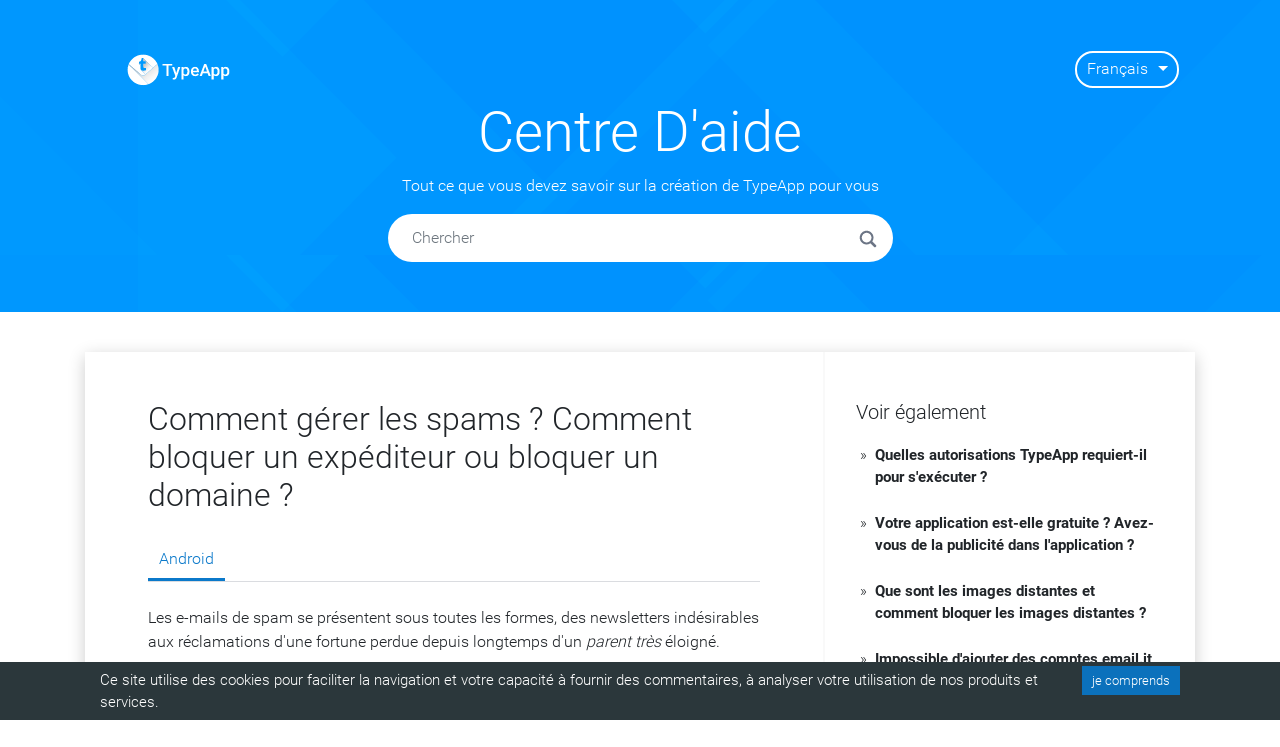

--- FILE ---
content_type: application/javascript
request_url: https://tips.typeapp.com/component---src-templates-post-js-f2996c136dc665b969b2.js
body_size: 2499
content:
(window.webpackJsonp=window.webpackJsonp||[]).push([[13],{"6qSS":function(t,e,a){"use strict";a.r(e),a.d(e,"default",(function(){return N}));var s=a("dI71"),n=a("Y3Pm"),i=a.n(n),r=a("xweI"),o=a.n(r),l=a("q1tI"),d=a.n(l),c=a("LbRr"),m=a("EYWl"),p=a("xkgm"),h=a("Wbzz"),u=a("Bl7J"),g=a("YwZP"),v=a("V9JA"),f=a("b6Qr"),x=new(a("M55E").Converter),S=function(t){function e(e){var a;return(a=t.call(this,e)||this).createPlatformNav=function(t,e){return a.setState({activeIndex:t}),a.setState({selectedPlatform:e})},a.state={activeIndex:"",selectedPlatform:[]},a}Object(s.a)(e,t);var a=e.prototype;return a.componentDidMount=function(){var t=this.props,e=t.platforms,a=t.postHTML,s=e&&e.windows&&e.windows.replace(/src = "\/ assets \/.*?"|src="\/assets\/.*?"/g,(function(t,e){return t.replace(/\s/g,"")})),n=e&&e.ios&&e.ios.replace(/src = "\/ assets \/.*?"|src="\/assets\/.*?"/g,(function(t,e){return t.replace(/\s/g,"")})),i=e&&e.android&&e.android.replace(/src = "\/ assets \/.*?"|src="\/assets\/.*?"/g,(function(t,e){return t.replace(/\s/g,"")}));f.isMobile||(e.windows?this.createPlatformNav("Desktop",s):!e.iswindows&&e.isandroid?e.android?this.createPlatformNav("Android",i):this.createPlatformNav("Android",a):e.iswindows||e.isandroid||!e.isios?this.createPlatformNav("Desktop",a):e.ios?this.createPlatformNav("Ios",n):e.isandroid&&e.android?this.createPlatformNav("Ios",e.android):this.createPlatformNav("Ios",a)),f.isMobile&&(f.isIOS&&e.isios?e.ios?this.createPlatformNav("Ios",e.ios):e.isandroid&&e.android?this.createPlatformNav("Ios",e.android):this.createPlatformNav("Ios",a):f.isIOS&&e.isandroid?e.android?this.createPlatformNav("Android",i):this.createPlatformNav("Android",a):f.isIOS&&!e.isandroid&&!e.isios&&e.iswindows&&(e.windows?this.createPlatformNav("Desktop",s):this.createPlatformNav("Desktop",a)),f.isAndroid&&e.isandroid?e.android?this.createPlatformNav("Android",i):this.createPlatformNav("Android",a):f.isAndroid&&e.isios?e.ios?this.createPlatformNav("Ios",e.ios):e.isandroid&&e.android?this.createPlatformNav("Ios",e.android):this.createPlatformNav("Ios",a):f.isAndroid&&!e.isandroid&&!e.isios&&e.iswindows&&(e.windows?this.createPlatformNav("Desktop",s):this.createPlatformNav("Desktop",a)))},a.render=function(){var t=this,e=this.props,a=e.platforms,s=e.postHTML,n=e.generaltext,r=e.lang,o=a&&a.windows&&a.windows.replace(/src = "\/ assets \/.*?"|src="\/assets\/.*?"/g,(function(t,e){return t.replace(/\s/g,"")})),l=a&&a.android&&a.android.replace(/src = "\/ assets \/.*?"|src="\/assets\/.*?"/g,(function(t,e){return t.replace(/\s/g,"")})),c=a&&a.ios&&a.ios.replace(/src = "\/ assets \/.*?"|src="\/assets\/.*?"/g,(function(t,e){return t.replace(/\s/g,"")}));return d.a.createElement("div",null,d.a.createElement("div",{id:"tip-content",style:{marginTop:"25px"},dangerouslySetInnerHTML:{__html:"en"===r?x.makeHtml(n):n}}),d.a.createElement("div",{className:"nav"},a.iswindows&&d.a.createElement("div",{className:"Desktop"===this.state.activeIndex?"nav-link active":"nav-link ",onClick:function(){t.setState({selectedPlatform:a.windows?o:s,activeIndex:"Desktop"})}},"Desktop"),a.isandroid&&d.a.createElement("div",{className:"Android"===this.state.activeIndex?"nav-link active":"nav-link ",onClick:function(){t.setState({selectedPlatform:a.android?l:s,activeIndex:"Android"})}},"Android"),a.isios&&d.a.createElement("div",{className:"Ios"===this.state.activeIndex?"nav-link active":"nav-link ",onClick:function(){t.setState({selectedPlatform:a.ios?c:a.isandroid&&a.android?a.android:s,activeIndex:"Ios"})}},"iOS")),d.a.createElement("div",null,null!==this.state.selectedPlatform&&void 0!==this.state.selectedPlatform?d.a.createElement("div",{className:"mt-4",dangerouslySetInnerHTML:{__html:this.state.selectedPlatform}}):d.a.createElement("div",{className:"mt-4",id:"tip-content",dangerouslySetInnerHTML:{__html:i()(s,/@brand/g,v.brand)}})))},e}(d.a.Component),w=new(a("M55E").Converter),N=function(t){function e(e){var a;return(a=t.call(this,e)||this).state={lang:"en",text:"See Also",imageClassName:""},a}Object(s.a)(e,t);var a=e.prototype;return a.UNSAFE_componentWillMount=function(){var t=this.props.location.pathname,e=this.props,a=e.uri,s=e.pageContext.lang;t.includes("/es/")?this.setState({lang:"es",text:"Ver también"}):t.includes("/ru/")?this.setState({lang:"ru",text:"Смотрите также"}):t.includes("/de/")?this.setState({lang:"de",text:"Siehe auch"}):t.includes("/pt/")?this.setState({lang:"pt",text:"Veja também"}):t.includes("/ja/")?this.setState({lang:"ja",text:"参照してください"}):t.includes("/cs/")?this.setState({lang:"cs",text:"Viz též"}):t.includes("/fr/")?this.setState({lang:"fr",text:"Voir également"}):t.includes("/it/")?this.setState({lang:"it",text:"Guarda anche"}):t.includes("/el/")?this.setState({lang:"el",text:"Δείτε επίσης"}):t.includes("/fi/")?this.setState({lang:"fi",text:"Katso myös"}):t.includes("/hi/")?this.setState({lang:"hi",text:"यह भी देखें"}):t.includes("/hr/")?this.setState({lang:"hr",text:"Vidi također"}):t.includes("/hu/")?this.setState({lang:"hu",text:"Lásd még"}):t.includes("/id/")?this.setState({lang:"id",text:"Lihat juga"}):t.includes("/ko/")?this.setState({lang:"ko",text:"참고 사항"}):t.includes("/nb/")?this.setState({lang:"nb",text:"Se også"}):t.includes("/nl/")?this.setState({lang:"nl",text:"Zie ook"}):t.includes("/pl/")?this.setState({lang:"pl",text:"Zobacz też"}):t.includes("/tr/")?this.setState({lang:"tr",text:"Ayrıca bakınız"}):t.includes("/he/")?this.setState({lang:"he",text:"ראה גם"}):t.includes("/ar/")?this.setState({lang:"ar",text:"أنظر أيضا"}):t.includes("/zh/")&&this.setState({lang:"zh",text:"也可以看看"}),"en"===s?this.setState({imageClassName:a.replace("/","")}):this.setState({imageClassName:a.replace(/\/.*?\//,"")})},a.render=function(){var t,e=this,a=this.props.pageContext.html,s=this.props.pageContext.generaltext,n=this.props.pageContext.platforms,r=this.props.pageContext.bottomgeneraltext,l=this.props.pageContext.title,f=this.props.location.pathname.replace("/","").charAt(0),x=this.state.imageClassName,N=this.props.pageContext.sidebar;return N=o()(N,"date").reverse(),"en"===this.state.lang&&(n.windows=w.makeHtml(n.windows),n.mac=w.makeHtml(n.mac),n.linux=w.makeHtml(n.linux),n.android=w.makeHtml(n.android),n.ios=w.makeHtml(n.ios)),null!==a&&"en"!==this.state.lang&&(a=i()(a,/href="\//g,'href="/'+this.state.lang.toLowerCase()+"/")),"BlueMail"===v.brand&&(f.match(/[a-m]/)?t="/assets/BlueMail-Help-Center-OG_1_1.png":f.match(/[n-z]/)&&(t="/assets/BlueMail-Help-Center-OG_1_2.png")),d.a.createElement(g.Location,null,(function(o){o.location;return d.a.createElement(u.a,{lang:e.state.lang},d.a.createElement(m.a,{postTitle:l+" - "+v.seo.siteName,postURL:e.props.location.pathname,postLanguage:e.state.lang,postDescription:v.seo.siteDescription,postImage:t}),d.a.createElement(c.a,{lang:e.state.lang}),d.a.createElement(p.f,{className:"tip-container",style:{paddingTop:"0"}},d.a.createElement(p.o,{className:"post-container",style:{maxWidth:"100%",margin:"auto",borderRadius:v.content.post.containerRadius,backgroundColor:v.content.post.backgroundColor,boxShadow:v.content.post.boxShadow}},d.a.createElement(p.d,{lg:8,xs:12,id:"tip-post",className:"borderRight"},d.a.createElement("div",{className:"tip-post-padding"},x&&d.a.createElement("div",{className:x},n.iswindows||n.ismac||n.islinux||n.isandroid||n.isios?d.a.createElement("div",null,d.a.createElement("h2",{id:"tip-header"},i()(l,/@brand/g,v.brand)),d.a.createElement(S,{platforms:n,generaltext:s,postHTML:a,lang:e.state.lang}),r&&d.a.createElement("div",{style:{marginTop:"30px"},dangerouslySetInnerHTML:{__html:"en"===e.state.lang?w.makeHtml(r):r}})):d.a.createElement("div",null,d.a.createElement("h2",{id:"tip-header"},i()(l,/@brand/g,v.brand)),d.a.createElement("div",{style:{marginTop:"30px"},className:v.brand,id:"tip-content",dangerouslySetInnerHTML:{__html:i()(a,/@brand/g,v.brand)}}))))),d.a.createElement(p.d,{lg:4,xs:12},d.a.createElement(p.i,{className:"py-5"},d.a.createElement("h4",{className:"ml-3",style:{fontSize:"20px"}},e.state.text?e.state.text:"See Also"),N&&N.map((function(t,a){return a<8&&t.title!==l?d.a.createElement(p.j,{onMouseOver:e.jshover,style:{fontSize:"15px"},key:a,className:"d-flex sidebar-item border-0 font-weight-bold",onClick:function(){return Object(h.c)(t.meta)}},d.a.createElement("span",{className:"arrow-icon"},"»"),i()(t.title,/@brand/g,v.brand)):""})))))))}))},e}(d.a.Component)}}]);
//# sourceMappingURL=component---src-templates-post-js-f2996c136dc665b969b2.js.map